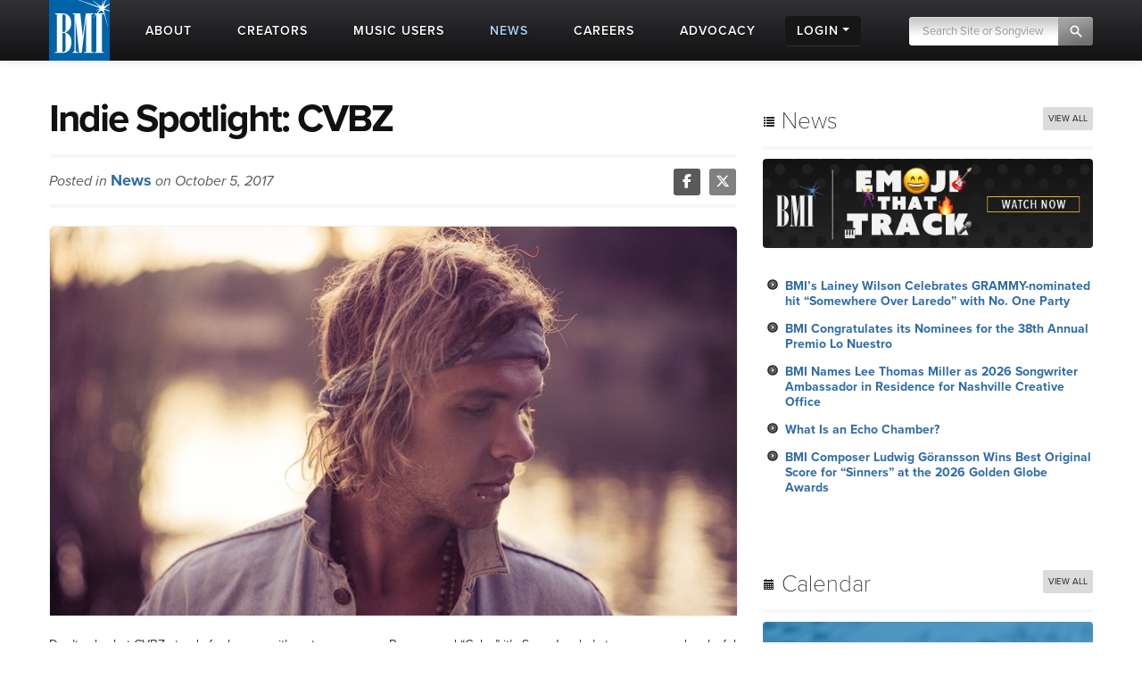

--- FILE ---
content_type: text/css
request_url: https://www.bmi.com/frontend/css/search.css
body_size: 1417
content:
.news-search, .video-search, .press-search, .news-search .gsc-search-box {
	float: right;
}
.photo-search {
	width: 300px;
}
.news-search {
	margin-top: 18px;
}

.video-search {
	position: relative;
	top: 4px;
}

.press-search{
	position: relative;
	top: 18px;
}

.search-page-box{
	margin-top: 12px;
}
.search_result_thumbnail{
	width: 160px;
	padding: 0;
	height: auto;
	display: inline-block;
	position: relative;
	float: left;

}

.search-results-box {
	margin-top: 20px;
}

.search-page-spacer {
	height: 40px;
	min-width: 1px;
}

.search_result_thumbnail_holder {
	width: 160px;
	max-height:90px;
	min-height: 1px;
	overflow: hidden;
	position: relative;
	float: left;

}

.search_result_info{
	padding-left: 8px;
	margin-left: 4px;
	max-width: 990px;
	min-width: 600px;
	position: relative;
	display: inline-block;
	overflow: hidden;
}

.search_result_row {
	margin: 8px 0;
	background: #FFFFFF;
	display: inline-block;
}

.search_result_excerpt {
	white-space: nowrap;
	text-overflow: ellipsis;
	overflow: hidden;
}

.search_result_excerpt mark {
	background-color: #fff2a8;
}

.search_result_info:hover {
	border-left: solid 3px #CCCCCC;
	padding-left: 5px;
}

.search_result_title a {
	color: #5a5a5a;
	font-size: 18px;
	font-weight: normal;
	text-decoration: underline;
}

.search_result_url a {
	color: #000000;
}

.pagination a{
	color: #5a5a5a;
	margin-right: 16px;
	padding: 4px 6px;
	font-weight: normal;
}

.search_results_page_num {
	padding: 5px 7px;
	border-radius: 3px;
	margin-right: 16px;
	color: #FFFFFF;
	background: #000000;
}

.search_results_sections{
	padding-bottom: 8px;
	margin-bottom: 8px;
	border-bottom: 1px solid #CCCCCC;
}

.search_results_sections a {
	color: #5a5a5a;
	font-weight: normal;
	padding: 0 4px;
}
.search_results_sections :first-child{
	margin-left: 0;
}

a.current_search_type{
	color: #dd4b39;
	font-weight: bold;
	padding-bottom: 8px;
	border-bottom: #dd4b39 3px solid;
}

.seach_results_repertoire {
	margin-left: 100px !important;
}

.search_sort {
	float: right;
	position: relative;
	top: -10px;
}

.search_sort_box{
	display: inline-block;
	position: relative;
	top: -5px;
}

.calendar-search input.events-search#gcs-input{
	height:18px;
}

@media (max-width: 768px) {

	/* AW Edit*/
	.search_result_info {
		font-size: 12px;
	}

	.search_result_title {
		font-size: 12px;
	}
	.search_result_thumbnail {
		padding-left: 8px;
	}

	.photo-search {
		width: 200px;
	}

	.gsc-search-box #gcs-input {
		height: 30px;
	}
}

@media (max-width: 1199px) {

	.photo-search{
		width: 220px;
		top: 10px;
	}
	/* AW Edit*/
	.search_result_info {
		max-width: 700px;
		float: left;
	}
}

@media (max-width: 560px) {
	.search_results_sections a {
		font-size: 11px;
	}

	.search_result_thumbnail_holder {
		width: 300px;
		height: auto;
		max-height: 204px;
		display: block;
	}
	/* AW Edit */
	.search_result_thumbnail{
		margin: auto;
		width: 290px;
		display: block;
		text-align: center;
		padding: 0px;

	}
	.search_result_info{
		width: 290px;
		display: block;
		padding-bottom: 10px;
		padding-left: 0px;
		margin-left: 0px;
		overflow: visible;
		text-overflow: ellipsis;
	}


	.search_result_row {
		margin: auto;
		width: 290px;
	}


	.gsc-search-box #gcs-input {
		height: 30px;
	}


	.search_result_excerpt{
		height: 60px;
		width: 290px;
		white-space: normal
	}
	.search_result_title, .search_result_url{

		margin: auto;
		width: 290px;
		text-overflow: ellipsis;
		word-break: break-all;

	}

	.search_result_title a{
		font-size: 16px;
	}

	.search_sort {
		top: 17px;
		font-size: 11px;
		float: none;
		display: block;
		position: relative;
		height: 40px;
	}

	.selectboxit-container {
		height: 20px;
	}

	/* KJG Edit */
	.widget .gsc-search-box .photo-search#gcs-input{
		height:19px;
	}
}

@media (min-width: 0px) and (max-width: 939px) {

  /* AW Edit */
	.search_result_info {
		max-width: 500px;
		min-width: 0px;
	}

	.btn-small-jump span {
		font-size: 10px;
	}

	.search_results_sections {
		font-size: 13px;
	}

	.photo-search {
		width: 150px;
	}

	.search_sort span{
		display: inline-block;
	}
	.search_sort_box {
		float: none;
	}

}



